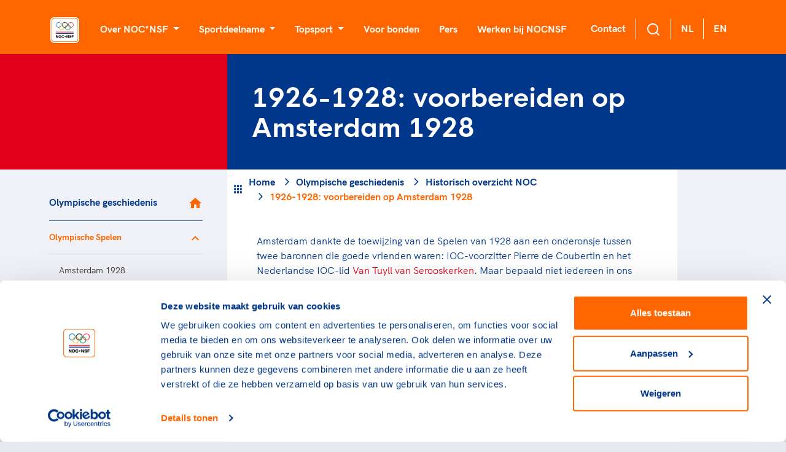

--- FILE ---
content_type: text/html; charset=utf-8
request_url: https://nocnsf.nl/olympische-geschiedenis/historisch-overzicht-noc/1926-1928-voorbereiden-op-amsterdam-1928
body_size: 25005
content:
<!DOCTYPE html>
<html>
<head prefix="og: http://ogp.me/ns# fb: http://ogp.me/ns/fb# website: http://ogp.me/ns/website#">
    <meta charset="UTF-8" />
    <title>1926-1928: voorbereiden op Amsterdam 1928 - NOCNSF</title>
    <meta name="viewport" content="width=device-width, initial-scale=1">


    <script type="text/javascript">
        var apiEndpoint = '/umbraco/api';
        var rootId = 1062;
        var noResultString = 'Helaas, we kunnen {searchterm} niet vinden';
        var searchTermString = 'Uw zoekterm';
        var months = 'Januari,Februari,Maart,April,Mei,Juni,Juli,Augustus,September,Oktober,November,December'.replace(' ', '').split(',');
    </script>

        <meta name="description" content="Het NOC ziet met grote voldoening terug op de organisatie van de&#xA0;Spelen&#xA0;van 1928 en vindt het succes van meerzijdige aard. Niet alleen sportief-technisch en als belangrijke propaganda voor de sportbeoefening, maar ook &#x27;voor het meerder aanzien van Nederland in de wereld.&#x27;" />

    
<meta property="og:url" content="https://nocnsf.nl:/olympische-geschiedenis/historisch-overzicht-noc/1926-1928-voorbereiden-op-amsterdam-1928"/>
<meta property="og:type" content="website"/>


        <link rel="alternate" type="application/rss+xml" title="RSS feed titel" href="/rss" />

    

    <link rel="shortcut icon" type="image/x-icon" href="https://cdn.nocnsf.nl/media/3998/favicon.ico?v=1da00d2124eb090" />
    <link rel="icon" sizes="192x192" href="https://cdn.nocnsf.nl/media/3999/nocnsf.jpg?width=192&amp;amp;height=192&amp;amp;v=1da00d20cb6f520" />
    <link rel="icon" sizes="160x160" href="https://cdn.nocnsf.nl/media/3999/nocnsf.jpg?width=160&amp;amp;height=160&amp;amp;v=1da00d20cb6f520" />
    <link rel="icon" sizes="96x96" href="https://cdn.nocnsf.nl/media/3999/nocnsf.jpg?width=96&amp;amp;height=96&amp;amp;v=1da00d20cb6f520" />
    <link rel="icon" sizes="32x32" href="https://cdn.nocnsf.nl/media/3999/nocnsf.jpg?width=32&amp;amp;height=32&amp;amp;v=1da00d20cb6f520" />
    <link rel="icon" sizes="16x16" href="https://cdn.nocnsf.nl/media/3999/nocnsf.jpg?width=16&amp;amp;height=16&amp;amp;v=1da00d20cb6f520" />
    <meta name="msapplication-TileImage" content="https://cdn.nocnsf.nl/media/3999/nocnsf.jpg?v=1da00d20cb6f520" />
    <meta name="msapplication-TileColor" content="#da532c">
    <meta name="theme-color" content="#ffffff">
    <link rel="apple-touch-icon-precomposed" sizes="180x180" href="https://cdn.nocnsf.nl/media/3999/nocnsf.jpg?width=180&amp;amp;height=180&amp;amp;v=1da00d20cb6f520" />
    <link rel="apple-touch-icon-precomposed" sizes="152x152" href="https://cdn.nocnsf.nl/media/3999/nocnsf.jpg?width=152&amp;amp;height=152&amp;amp;v=1da00d20cb6f520" />
    <link rel="apple-touch-icon-precomposed" sizes="144x144" href="https://cdn.nocnsf.nl/media/3999/nocnsf.jpg?width=144&amp;amp;height=144&amp;amp;v=1da00d20cb6f520" />
    <link rel="apple-touch-icon-precomposed" sizes="120x120" href="https://cdn.nocnsf.nl/media/3999/nocnsf.jpg?width=120&amp;amp;height=120&amp;amp;v=1da00d20cb6f520" />
    <link rel="apple-touch-icon-precomposed" sizes="114x114" href="https://cdn.nocnsf.nl/media/3999/nocnsf.jpg?width=114&amp;amp;height=114&amp;amp;v=1da00d20cb6f520" />
    <link rel="apple-touch-icon-precomposed" sizes="76x76" href="https://cdn.nocnsf.nl/media/3999/nocnsf.jpg?width=76&amp;amp;height=76&amp;amp;v=1da00d20cb6f520" />
    <link rel="apple-touch-icon-precomposed" sizes="72x72" href="https://cdn.nocnsf.nl/media/3999/nocnsf.jpg?width=72&amp;amp;height=72&amp;amp;v=1da00d20cb6f520" />
    <link rel="apple-touch-icon-precomposed" href="https://cdn.nocnsf.nl/media/3999/nocnsf.jpg?width=57&amp;amp;height=57&amp;amp;v=1da00d20cb6f520" />


    <link rel="stylesheet" href="https://cdn.nocnsf.nl/dist/css/icomoon.css?v=639010557360000000"></link>
    <link rel="stylesheet" href="https://cdn.nocnsf.nl/dist/css/bundle.min.css?v=639010558120000000"></link>
    <link rel="stylesheet" href="https://cdn.nocnsf.nl/dist/css/lib.bundle.min.css?v=639010558120000000"></link>


    

    <script async src="//rum-static.pingdom.net/pa-64c8c98939b8d30012000309.js"></script>

    <script type="text/javascript">
        (function (i, s, o, g, r, a, m) {
            i['GoogleAnalyticsObject'] = r;
            i[r] = i[r] ||
                function () {
                    (i[r].q = i[r].q || []).push(arguments);
                }, i[r].l = 1 * new Date();
            a = s.createElement(o),
                m = s.getElementsByTagName(o)[0];
            a.async = 1;
            a.src = g;
            m.parentNode.insertBefore(a, m);
        })(window, document, 'script', '//www.google-analytics.com/analytics.js', 'ga');

        ga('create', 'UA-8384581-1', 'auto');
        ga('send', 'pageview', { 'anonymizeIp': true });
    </script>

    <!-- Global site tag (gtag.js) - Google Analytics -->
<script async src="https://www.googletagmanager.com/gtag/js?id=G-DQL32FLF6H"></script>
    <script>
        window.dataLayer = window.dataLayer || [];
        function gtag() { dataLayer.push(arguments); }
        gtag('js', new Date());

        gtag('config', 'G-DQL32FLF6H', { 'anonymize_ip': true }); // Mandatory addition Autoriteit Persoonsgegevens: Turn on IPmasking.
    </script>


    <script>
        (function(w, d, s, l, i) {
            w[l] = w[l] || [];
            w[l].push({
                'gtm.start':
                    new Date().getTime(),
                event: 'gtm.js'
            });
            var f = d.getElementsByTagName(s)[0],
                j = d.createElement(s),
                dl = l != 'dataLayer' ? '&l=' + l : '';
            j.async = true;
            j.src =
                '//www.googletagmanager.com/gtm.js?id=' + i + dl;
            f.parentNode.insertBefore(j, f);
        })(window, document, 'script', 'dataLayer', 'GTM-NKLK5ZM');
    </script>

    
    
<link href="/adminbar/style.css?v=vSlZv75TDGY75m6a7uzX3_NMA1CbPV2s01gJmCm4it8" rel="stylesheet" media="all" />
<script src="/adminbar/script.bundle.js?v=acEqNYG7Ee1FPLdBMK3dIRRmTPzjIgs_Z2KWDUK1sog" data-adminbar="2628" async></script>
</head>
<body>
    <svg aria-hidden="true" style="position: absolute; width: 0; height: 0; overflow: hidden;" version="1.1" xmlns="http://www.w3.org/2000/svg" xmlns:xlink="http://www.w3.org/1999/xlink">
<defs>
<symbol id="icon-youtube" viewBox="0 0 32 32">
<path d="M31.681 9.6c0 0-0.313-2.206-1.275-3.175-1.219-1.275-2.581-1.281-3.206-1.356-4.475-0.325-11.194-0.325-11.194-0.325h-0.012c0 0-6.719 0-11.194 0.325-0.625 0.075-1.987 0.081-3.206 1.356-0.963 0.969-1.269 3.175-1.269 3.175s-0.319 2.588-0.319 5.181v2.425c0 2.587 0.319 5.181 0.319 5.181s0.313 2.206 1.269 3.175c1.219 1.275 2.819 1.231 3.531 1.369 2.563 0.244 10.881 0.319 10.881 0.319s6.725-0.012 11.2-0.331c0.625-0.075 1.988-0.081 3.206-1.356 0.962-0.969 1.275-3.175 1.275-3.175s0.319-2.587 0.319-5.181v-2.425c-0.006-2.588-0.325-5.181-0.325-5.181zM12.694 20.15v-8.994l8.644 4.513-8.644 4.481z"></path>
</symbol>
<symbol id="icon-linkedin" viewBox="0 0 32 32">
<path d="M29 0h-26c-1.65 0-3 1.35-3 3v26c0 1.65 1.35 3 3 3h26c1.65 0 3-1.35 3-3v-26c0-1.65-1.35-3-3-3zM12 26h-4v-14h4v14zM10 10c-1.106 0-2-0.894-2-2s0.894-2 2-2c1.106 0 2 0.894 2 2s-0.894 2-2 2zM26 26h-4v-8c0-1.106-0.894-2-2-2s-2 0.894-2 2v8h-4v-14h4v2.481c0.825-1.131 2.087-2.481 3.5-2.481 2.488 0 4.5 2.238 4.5 5v9z"></path>
</symbol>
<symbol id="icon-x" viewBox="0 0 34 32">
<path d="M20.044 13.55l11.913-13.55h-2.823l-10.344 11.765-8.262-11.765h-9.529l12.493 17.791-12.493 14.209h2.823l10.923-12.424 8.725 12.424h9.529l-12.956-18.45zM16.178 17.948l-11.337-15.868h4.336l19.959 27.936h-4.336l-8.622-12.067z"></path>
</symbol>
<symbol id="icon-medaille-goud" viewBox="0 0 32 32">
<path fill="#fed206" style="fill: var(--color1, #fed206)" d="M32 16c0 8.837-7.163 16-16 16s-16-7.163-16-16c0-8.837 7.163-16 16-16s16 7.163 16 16z"></path>
<path fill="#f3b91a" style="fill: var(--color2, #f3b91a)" d="M16 0v32c8.836 0 16-7.164 16-16s-7.164-16-16-16z"></path>
</symbol>
<symbol id="icon-medaille-zilver" viewBox="0 0 32 32">
<path fill="#dddcda" style="fill: var(--color3, #dddcda)" d="M32 16c0 8.837-7.163 16-16 16s-16-7.163-16-16c0-8.837 7.163-16 16-16s16 7.163 16 16z"></path>
<path fill="#cfcecb" style="fill: var(--color4, #cfcecb)" d="M16 0v32c8.836 0 16-7.164 16-16s-7.164-16-16-16z"></path>
</symbol>
<symbol id="icon-medaille-brons" viewBox="0 0 32 32">
<path fill="#c98266" style="fill: var(--color5, #c98266)" d="M32 16c0 8.837-7.163 16-16 16s-16-7.163-16-16c0-8.837 7.163-16 16-16s16 7.163 16 16z"></path>
<path fill="#ae7058" style="fill: var(--color6, #ae7058)" d="M16 0v32c8.836 0 16-7.164 16-16s-7.164-16-16-16z"></path>
</symbol>
<symbol id="icon-whatsapp" viewBox="0 0 32 32">
<path d="M25.339 6.542c-2.494-2.5-5.815-3.875-9.345-3.875-7.286 0-13.214 5.929-13.214 13.214 0 2.327 0.607 4.601 1.762 6.607l-1.875 6.845 7.006-1.839c1.929 1.054 4.101 1.607 6.315 1.607h0.006c7.28 0 13.339-5.929 13.339-13.214 0-3.53-1.5-6.845-3.994-9.345zM15.994 26.875c-1.976 0-3.911-0.53-5.595-1.53l-0.399-0.238-4.155 1.089 1.107-4.054-0.262-0.417c-1.101-1.75-1.679-3.768-1.679-5.845 0-6.054 4.929-10.982 10.988-10.982 2.935 0 5.69 1.143 7.762 3.22s3.345 4.833 3.339 7.768c0 6.060-5.054 10.988-11.107 10.988zM22.018 18.649c-0.327-0.167-1.952-0.964-2.256-1.071-0.304-0.113-0.524-0.167-0.744 0.167s-0.851 1.071-1.048 1.298c-0.19 0.22-0.387 0.25-0.714 0.083-1.94-0.97-3.214-1.732-4.494-3.929-0.339-0.583 0.339-0.542 0.97-1.804 0.107-0.22 0.054-0.411-0.030-0.577s-0.744-1.792-1.018-2.452c-0.268-0.643-0.542-0.554-0.744-0.565-0.19-0.012-0.411-0.012-0.631-0.012s-0.577 0.083-0.881 0.411c-0.304 0.333-1.155 1.131-1.155 2.756s1.185 3.196 1.345 3.417c0.167 0.22 2.327 3.554 5.643 4.988 2.095 0.905 2.917 0.982 3.964 0.827 0.637-0.095 1.952-0.798 2.226-1.571s0.274-1.435 0.19-1.571c-0.077-0.149-0.298-0.232-0.625-0.393z"></path>
</symbol>
<symbol id="icon-facebook" viewBox="0 0 32 32">
<path d="M5.63 2.667h20.741c1.636 0 2.963 1.327 2.963 2.963v20.741c0 1.636-1.327 2.963-2.963 2.963h-20.741c-1.636 0-2.963-1.327-2.963-2.963v-20.741c0-1.636 1.327-2.963 2.963-2.963v0zM24.889 5.63h-3.704c-2.864 0-5.185 2.321-5.185 5.185v3.704h-2.963v4.444h2.963v10.37h4.444v-10.37h4.444v-4.444h-4.444v-2.963c0-0.818 0.663-1.481 1.481-1.481h2.963v-4.444z"></path>
</symbol>
<symbol id="icon-instagram" viewBox="0 0 32 32">
<path d="M10.4 2.667h11.2c4.267 0 7.733 3.467 7.733 7.733v11.2c0 4.271-3.462 7.733-7.733 7.733h-11.2c-4.267 0-7.733-3.467-7.733-7.733v-11.2c0-4.271 3.462-7.733 7.733-7.733v0zM10.133 5.333c-2.651 0-4.8 2.149-4.8 4.8v11.733c0 2.653 2.147 4.8 4.8 4.8h11.733c2.651 0 4.8-2.149 4.8-4.8v-11.733c0-2.653-2.147-4.8-4.8-4.8h-11.733zM23 7.333c0.92 0 1.667 0.746 1.667 1.667s-0.746 1.667-1.667 1.667c-0.92 0-1.667-0.746-1.667-1.667s0.746-1.667 1.667-1.667v0zM16 9.333c3.682 0 6.667 2.985 6.667 6.667s-2.985 6.667-6.667 6.667c-3.682 0-6.667-2.985-6.667-6.667s2.985-6.667 6.667-6.667v0zM16 12c-2.209 0-4 1.791-4 4s1.791 4 4 4c2.209 0 4-1.791 4-4s-1.791-4-4-4z"></path>
</symbol>
<symbol id="icon-twitter" viewBox="0 0 32 32">
<path d="M29.333 7.883c-0.982 0.446-2.040 0.739-3.136 0.88 1.122-0.676 1.989-1.746 2.396-3.034-1.058 0.637-2.231 1.083-3.467 1.338-1.007-1.096-2.422-1.734-4.028-1.734-2.996 0-5.443 2.447-5.443 5.468 0 0.433 0.051 0.854 0.14 1.249-4.538-0.229-8.579-2.409-11.268-5.711-0.472 0.803-0.739 1.746-0.739 2.741 0 1.899 0.956 3.582 2.435 4.538-0.905 0-1.746-0.255-2.486-0.637 0 0 0 0 0 0.038 0 2.651 1.887 4.869 4.385 5.366-0.459 0.127-0.943 0.191-1.44 0.191-0.344 0-0.688-0.038-1.020-0.102 0.688 2.154 2.69 3.76 5.099 3.799-1.861 1.479-4.219 2.345-6.794 2.345-0.433 0-0.867-0.026-1.3-0.076 2.422 1.555 5.303 2.46 8.387 2.46 10.045 0 15.564-8.337 15.564-15.564 0-0.242 0-0.472-0.013-0.714 1.071-0.765 1.989-1.734 2.728-2.843z"></path>
</symbol>
<symbol id="icon-pause" viewBox="0 0 24 24">
<path d="M14.016 5.016h3.984v13.969h-3.984v-13.969zM6 18.984v-13.969h3.984v13.969h-3.984z"></path>
</symbol>
<symbol id="icon-play_arrow" viewBox="0 0 24 24">
<path d="M8.016 5.016l10.969 6.984-10.969 6.984v-13.969z"></path>
</symbol>
<symbol id="icon-add_to_queue" viewBox="0 0 24 24">
<path d="M15.984 9.984v2.016h-3v3h-1.969v-3h-3v-2.016h3v-3h1.969v3h3zM21 17.016v-12h-18v12h18zM21 3q0.844 0 1.43 0.586t0.586 1.43l-0.047 12q0 0.797-0.586 1.383t-1.383 0.586h-5.016v2.016h-7.969v-2.016h-5.016q-0.844 0-1.43-0.563t-0.586-1.406v-12q0-0.844 0.586-1.43t1.43-0.586h18z"></path>
</symbol>
<symbol id="icon-chat_bubble_outline" viewBox="0 0 24 24">
<path d="M20.016 15.984v-12h-16.031v14.016l2.016-2.016h14.016zM20.016 2.016q0.797 0 1.383 0.586t0.586 1.383v12q0 0.797-0.586 1.406t-1.383 0.609h-14.016l-3.984 3.984v-18q0-0.797 0.586-1.383t1.383-0.586h16.031z"></path>
</symbol>
<symbol id="icon-clearclose" viewBox="0 0 24 24">
<path d="M18.984 6.422l-5.578 5.578 5.578 5.578-1.406 1.406-5.578-5.578-5.578 5.578-1.406-1.406 5.578-5.578-5.578-5.578 1.406-1.406 5.578 5.578 5.578-5.578z"></path>
</symbol>
<symbol id="icon-camera-alt" viewBox="0 0 24 24">
<path d="M12 17.016q2.063 0 3.539-1.477t1.477-3.539-1.477-3.539-3.539-1.477-3.539 1.477-1.477 3.539 1.477 3.539 3.539 1.477zM9 2.016h6l1.828 1.969h3.188q0.797 0 1.383 0.609t0.586 1.406v12q0 0.797-0.586 1.406t-1.383 0.609h-16.031q-0.797 0-1.383-0.609t-0.586-1.406v-12q0-0.797 0.586-1.406t1.383-0.609h3.188zM8.813 12q0-1.313 0.938-2.25t2.25-0.938 2.25 0.938 0.938 2.25-0.938 2.25-2.25 0.938-2.25-0.938-0.938-2.25z"></path>
</symbol>
<symbol id="icon-chevron-left" viewBox="0 0 24 24">
<path d="M15.422 7.406l-4.594 4.594 4.594 4.594-1.406 1.406-6-6 6-6z"></path>
</symbol>
<symbol id="icon-chevron-right" viewBox="0 0 24 24">
<path d="M9.984 6l6 6-6 6-1.406-1.406 4.594-4.594-4.594-4.594z"></path>
</symbol>
<symbol id="icon-panorama_fish_eyeradio_button_unchecked" viewBox="0 0 24 24">
<path d="M12 20.016q3.281 0 5.648-2.367t2.367-5.648-2.367-5.648-5.648-2.367-5.648 2.367-2.367 5.648 2.367 5.648 5.648 2.367zM12 2.016q4.125 0 7.055 2.93t2.93 7.055-2.93 7.055-7.055 2.93-7.055-2.93-2.93-7.055 2.93-7.055 7.055-2.93z"></path>
</symbol>
<symbol id="icon-apps" viewBox="0 0 24 24">
<path d="M15.984 20.016v-4.031h4.031v4.031h-4.031zM15.984 14.016v-4.031h4.031v4.031h-4.031zM9.984 8.016v-4.031h4.031v4.031h-4.031zM15.984 3.984h4.031v4.031h-4.031v-4.031zM9.984 14.016v-4.031h4.031v4.031h-4.031zM3.984 14.016v-4.031h4.031v4.031h-4.031zM3.984 20.016v-4.031h4.031v4.031h-4.031zM9.984 20.016v-4.031h4.031v4.031h-4.031zM3.984 8.016v-4.031h4.031v4.031h-4.031z"></path>
</symbol>
<symbol id="icon-chevron-up" viewBox="0 0 24 24">
<path d="M12 8.016l6 6-1.406 1.406-4.594-4.594-4.594 4.594-1.406-1.406z"></path>
</symbol>
<symbol id="icon-chevron-down" viewBox="0 0 24 24">
<path d="M16.594 8.578l1.406 1.406-6 6-6-6 1.406-1.406 4.594 4.594z"></path>
</symbol>
<symbol id="icon-radio_button_checked" viewBox="0 0 24 24">
<path d="M12 20.016q3.281 0 5.648-2.367t2.367-5.648-2.367-5.648-5.648-2.367-5.648 2.367-2.367 5.648 2.367 5.648 5.648 2.367zM12 2.016q4.125 0 7.055 2.93t2.93 7.055-2.93 7.055-7.055 2.93-7.055-2.93-2.93-7.055 2.93-7.055 7.055-2.93zM12 6.984q2.063 0 3.539 1.477t1.477 3.539-1.477 3.539-3.539 1.477-3.539-1.477-1.477-3.539 1.477-3.539 3.539-1.477z"></path>
</symbol>
<symbol id="icon-home" viewBox="0 0 24 24">
<path d="M9.984 20.016h-4.969v-8.016h-3l9.984-9 9.984 9h-3v8.016h-4.969v-6h-4.031v6z"></path>
</symbol>
<symbol id="icon-arrow-down" viewBox="0 0 24 24">
<path d="M18.293 11.293l-5.293 5.293v-11.586c0-0.552-0.448-1-1-1s-1 0.448-1 1v11.586l-5.293-5.293c-0.391-0.391-1.024-0.391-1.414 0s-0.391 1.024 0 1.414l7 7c0.096 0.096 0.206 0.168 0.324 0.217s0.247 0.076 0.383 0.076c0.13 0 0.261-0.025 0.383-0.076 0.118-0.049 0.228-0.121 0.324-0.217l7-7c0.391-0.391 0.391-1.024 0-1.414s-1.024-0.391-1.414 0z"></path>
</symbol>
<symbol id="icon-arrow-left" viewBox="0 0 24 24">
<path d="M12.707 18.293l-5.293-5.293h11.586c0.552 0 1-0.448 1-1s-0.448-1-1-1h-11.586l5.293-5.293c0.391-0.391 0.391-1.024 0-1.414s-1.024-0.391-1.414 0l-7 7c-0.096 0.096-0.168 0.206-0.217 0.324-0.051 0.122-0.076 0.253-0.076 0.383 0 0.256 0.098 0.512 0.293 0.707l7 7c0.391 0.391 1.024 0.391 1.414 0s0.391-1.024 0-1.414z"></path>
</symbol>
<symbol id="icon-arrow-right" viewBox="0 0 24 24">
<path d="M11.293 5.707l5.293 5.293h-11.586c-0.552 0-1 0.448-1 1s0.448 1 1 1h11.586l-5.293 5.293c-0.391 0.391-0.391 1.024 0 1.414s1.024 0.391 1.414 0l7-7c0.092-0.092 0.166-0.202 0.217-0.324 0.101-0.245 0.101-0.521 0-0.766-0.049-0.118-0.121-0.228-0.217-0.324l-7-7c-0.391-0.391-1.024-0.391-1.414 0s-0.391 1.024 0 1.414z"></path>
</symbol>
<symbol id="icon-arrow-up-right" viewBox="0 0 24 24">
<path d="M7 8h7.586l-8.293 8.293c-0.391 0.391-0.391 1.024 0 1.414s1.024 0.391 1.414 0l8.293-8.293v7.586c0 0.552 0.448 1 1 1s1-0.448 1-1v-10c0-0.136-0.027-0.265-0.076-0.383s-0.121-0.228-0.216-0.323c-0.001-0.001-0.001-0.001-0.002-0.002-0.092-0.092-0.202-0.166-0.323-0.216-0.118-0.049-0.247-0.076-0.383-0.076h-10c-0.552 0-1 0.448-1 1s0.448 1 1 1z"></path>
</symbol>
<symbol id="icon-camera" viewBox="0 0 24 24">
<path d="M24 19v-11c0-0.828-0.337-1.58-0.879-2.121s-1.293-0.879-2.121-0.879h-3.465l-1.703-2.555c-0.182-0.27-0.486-0.445-0.832-0.445h-6c-0.326 0.002-0.64 0.158-0.832 0.445l-1.703 2.555h-3.465c-0.828 0-1.58 0.337-2.121 0.879s-0.879 1.293-0.879 2.121v11c0 0.828 0.337 1.58 0.879 2.121s1.293 0.879 2.121 0.879h18c0.828 0 1.58-0.337 2.121-0.879s0.879-1.293 0.879-2.121zM22 19c0 0.276-0.111 0.525-0.293 0.707s-0.431 0.293-0.707 0.293h-18c-0.276 0-0.525-0.111-0.707-0.293s-0.293-0.431-0.293-0.707v-11c0-0.276 0.111-0.525 0.293-0.707s0.431-0.293 0.707-0.293h4c0.346 0 0.65-0.175 0.832-0.445l1.703-2.555h4.93l1.703 2.555c0.192 0.287 0.506 0.443 0.832 0.445h4c0.276 0 0.525 0.111 0.707 0.293s0.293 0.431 0.293 0.707zM17 13c0-1.38-0.561-2.632-1.464-3.536s-2.156-1.464-3.536-1.464-2.632 0.561-3.536 1.464-1.464 2.156-1.464 3.536 0.561 2.632 1.464 3.536 2.156 1.464 3.536 1.464 2.632-0.561 3.536-1.464 1.464-2.156 1.464-3.536zM15 13c0 0.829-0.335 1.577-0.879 2.121s-1.292 0.879-2.121 0.879-1.577-0.335-2.121-0.879-0.879-1.292-0.879-2.121 0.335-1.577 0.879-2.121 1.292-0.879 2.121-0.879 1.577 0.335 2.121 0.879 0.879 1.292 0.879 2.121z"></path>
</symbol>
<symbol id="icon-check" viewBox="0 0 24 24">
<path d="M19.293 5.293l-10.293 10.293-4.293-4.293c-0.391-0.391-1.024-0.391-1.414 0s-0.391 1.024 0 1.414l5 5c0.391 0.391 1.024 0.391 1.414 0l11-11c0.391-0.391 0.391-1.024 0-1.414s-1.024-0.391-1.414 0z"></path>
</symbol>
<symbol id="icon-chevron-right1" viewBox="0 0 24 24">
<path d="M9.707 18.707l6-6c0.391-0.391 0.391-1.024 0-1.414l-6-6c-0.391-0.391-1.024-0.391-1.414 0s-0.391 1.024 0 1.414l5.293 5.293-5.293 5.293c-0.391 0.391-0.391 1.024 0 1.414s1.024 0.391 1.414 0z"></path>
</symbol>
<symbol id="icon-download" viewBox="0 0 24 24">
<path d="M20 15v4c0 0.276-0.111 0.525-0.293 0.707s-0.431 0.293-0.707 0.293h-14c-0.276 0-0.525-0.111-0.707-0.293s-0.293-0.431-0.293-0.707v-4c0-0.552-0.448-1-1-1s-1 0.448-1 1v4c0 0.828 0.337 1.58 0.879 2.121s1.293 0.879 2.121 0.879h14c0.828 0 1.58-0.337 2.121-0.879s0.879-1.293 0.879-2.121v-4c0-0.552-0.448-1-1-1s-1 0.448-1 1zM13 12.586v-9.586c0-0.552-0.448-1-1-1s-1 0.448-1 1v9.586l-3.293-3.293c-0.391-0.391-1.024-0.391-1.414 0s-0.391 1.024 0 1.414l5 5c0.092 0.092 0.202 0.166 0.324 0.217s0.253 0.076 0.383 0.076c0.256 0 0.512-0.098 0.707-0.293l5-5c0.391-0.391 0.391-1.024 0-1.414s-1.024-0.391-1.414 0z"></path>
</symbol>
<symbol id="icon-facebook1" viewBox="0 0 24 24">
<path d="M17 3v2h-2c-0.552 0-1.053 0.225-1.414 0.586s-0.586 0.862-0.586 1.414v3c0 0.552 0.448 1 1 1h2.719l-0.5 2h-2.219c-0.552 0-1 0.448-1 1v7h-2v-7c0-0.552-0.448-1-1-1h-2v-2h2c0.552 0 1-0.448 1-1v-3c0-1.105 0.447-2.103 1.172-2.828s1.723-1.172 2.828-1.172zM18 1h-3c-1.657 0-3.158 0.673-4.243 1.757s-1.757 2.586-1.757 4.243v2h-2c-0.552 0-1 0.448-1 1v4c0 0.552 0.448 1 1 1h2v7c0 0.552 0.448 1 1 1h4c0.552 0 1-0.448 1-1v-7h2c0.466 0 0.858-0.319 0.97-0.757l1-4c0.134-0.536-0.192-1.079-0.728-1.213-0.083-0.021-0.167-0.031-0.242-0.030h-3v-2h3c0.552 0 1-0.448 1-1v-4c0-0.552-0.448-1-1-1z"></path>
</symbol>
<symbol id="icon-instagram1" viewBox="0 0 24 24">
<path d="M7 1c-1.657 0-3.158 0.673-4.243 1.757s-1.757 2.586-1.757 4.243v10c0 1.657 0.673 3.158 1.757 4.243s2.586 1.757 4.243 1.757h10c1.657 0 3.158-0.673 4.243-1.757s1.757-2.586 1.757-4.243v-10c0-1.657-0.673-3.158-1.757-4.243s-2.586-1.757-4.243-1.757zM7 3h10c1.105 0 2.103 0.447 2.828 1.172s1.172 1.723 1.172 2.828v10c0 1.105-0.447 2.103-1.172 2.828s-1.723 1.172-2.828 1.172h-10c-1.105 0-2.103-0.447-2.828-1.172s-1.172-1.723-1.172-2.828v-10c0-1.105 0.447-2.103 1.172-2.828s1.723-1.172 2.828-1.172zM16.989 11.223c-0.15-0.972-0.571-1.857-1.194-2.567-0.754-0.861-1.804-1.465-3.009-1.644-0.464-0.074-0.97-0.077-1.477-0.002-1.366 0.202-2.521 0.941-3.282 1.967s-1.133 2.347-0.93 3.712 0.941 2.521 1.967 3.282 2.347 1.133 3.712 0.93 2.521-0.941 3.282-1.967 1.133-2.347 0.93-3.712zM15.011 11.517c0.122 0.82-0.1 1.609-0.558 2.227s-1.15 1.059-1.969 1.18-1.609-0.1-2.227-0.558-1.059-1.15-1.18-1.969 0.1-1.609 0.558-2.227 1.15-1.059 1.969-1.18c0.313-0.046 0.615-0.042 0.87-0.002 0.74 0.11 1.366 0.47 1.818 0.986 0.375 0.428 0.63 0.963 0.72 1.543zM18.5 6.5c0-0.552-0.448-1-1-1s-1 0.448-1 1 0.448 1 1 1 1-0.448 1-1z"></path>
</symbol>
<symbol id="icon-log-in" viewBox="0 0 24 24">
<path d="M15 4h4c0.276 0 0.525 0.111 0.707 0.293s0.293 0.431 0.293 0.707v14c0 0.276-0.111 0.525-0.293 0.707s-0.431 0.293-0.707 0.293h-4c-0.552 0-1 0.448-1 1s0.448 1 1 1h4c0.828 0 1.58-0.337 2.121-0.879s0.879-1.293 0.879-2.121v-14c0-0.828-0.337-1.58-0.879-2.121s-1.293-0.879-2.121-0.879h-4c-0.552 0-1 0.448-1 1s0.448 1 1 1zM12.586 11h-9.586c-0.552 0-1 0.448-1 1s0.448 1 1 1h9.586l-3.293 3.293c-0.391 0.391-0.391 1.024 0 1.414s1.024 0.391 1.414 0l5-5c0.096-0.096 0.168-0.206 0.217-0.324s0.076-0.247 0.076-0.383c0-0.13-0.025-0.261-0.076-0.383-0.049-0.118-0.121-0.228-0.217-0.324l-5-5c-0.391-0.391-1.024-0.391-1.414 0s-0.391 1.024 0 1.414z"></path>
</symbol>
<symbol id="icon-mail" viewBox="0 0 24 24">
<path d="M3 7.921l8.427 5.899c0.34 0.235 0.795 0.246 1.147 0l8.426-5.899v10.079c0 0.272-0.11 0.521-0.295 0.705s-0.433 0.295-0.705 0.295h-16c-0.272 0-0.521-0.11-0.705-0.295s-0.295-0.433-0.295-0.705zM1 6.012v11.988c0 0.828 0.34 1.579 0.88 2.12s1.292 0.88 2.12 0.88h16c0.828 0 1.579-0.34 2.12-0.88s0.88-1.292 0.88-2.12v-11.988c0-0.010 0-0.020 0-0.030-0.005-0.821-0.343-1.565-0.88-2.102-0.541-0.54-1.292-0.88-2.12-0.88h-16c-0.828 0-1.579 0.34-2.12 0.88-0.537 0.537-0.875 1.281-0.88 2.103 0 0.005 0 0.011 0 0.017zM20.894 5.554l-8.894 6.225-8.894-6.225c0.048-0.096 0.112-0.183 0.188-0.259 0.185-0.185 0.434-0.295 0.706-0.295h16c0.272 0 0.521 0.11 0.705 0.295 0.076 0.076 0.14 0.164 0.188 0.259z"></path>
</symbol>
<symbol id="icon-menu" viewBox="0 0 24 24">
<path d="M3 13h18c0.552 0 1-0.448 1-1s-0.448-1-1-1h-18c-0.552 0-1 0.448-1 1s0.448 1 1 1zM3 7h18c0.552 0 1-0.448 1-1s-0.448-1-1-1h-18c-0.552 0-1 0.448-1 1s0.448 1 1 1zM3 19h18c0.552 0 1-0.448 1-1s-0.448-1-1-1h-18c-0.552 0-1 0.448-1 1s0.448 1 1 1z"></path>
</symbol>
<symbol id="icon-minus" viewBox="0 0 24 24">
<path d="M5 13h14c0.552 0 1-0.448 1-1s-0.448-1-1-1h-14c-0.552 0-1 0.448-1 1s0.448 1 1 1z"></path>
</symbol>
<symbol id="icon-plus" viewBox="0 0 24 24">
<path d="M5 13h6v6c0 0.552 0.448 1 1 1s1-0.448 1-1v-6h6c0.552 0 1-0.448 1-1s-0.448-1-1-1h-6v-6c0-0.552-0.448-1-1-1s-1 0.448-1 1v6h-6c-0.552 0-1 0.448-1 1s0.448 1 1 1z"></path>
</symbol>
<symbol id="icon-search" viewBox="0 0 24 24">
<path d="M16.041 15.856c-0.034 0.026-0.067 0.055-0.099 0.087s-0.060 0.064-0.087 0.099c-1.258 1.213-2.969 1.958-4.855 1.958-1.933 0-3.682-0.782-4.95-2.050s-2.050-3.017-2.050-4.95 0.782-3.682 2.050-4.95 3.017-2.050 4.95-2.050 3.682 0.782 4.95 2.050 2.050 3.017 2.050 4.95c0 1.886-0.745 3.597-1.959 4.856zM21.707 20.293l-3.675-3.675c1.231-1.54 1.968-3.493 1.968-5.618 0-2.485-1.008-4.736-2.636-6.364s-3.879-2.636-6.364-2.636-4.736 1.008-6.364 2.636-2.636 3.879-2.636 6.364 1.008 4.736 2.636 6.364 3.879 2.636 6.364 2.636c2.125 0 4.078-0.737 5.618-1.968l3.675 3.675c0.391 0.391 1.024 0.391 1.414 0s0.391-1.024 0-1.414z"></path>
</symbol>
<symbol id="icon-slash" viewBox="0 0 24 24">
<path d="M23 12c0-3.037-1.232-5.789-3.222-7.778s-4.741-3.222-7.778-3.222-5.789 1.232-7.778 3.222-3.222 4.741-3.222 7.778 1.232 5.789 3.222 7.778 4.741 3.222 7.778 3.222 5.789-1.232 7.778-3.222 3.222-4.741 3.222-7.778zM19.032 17.618l-12.65-12.65c1.54-1.232 3.493-1.968 5.618-1.968 2.486 0 4.734 1.006 6.364 2.636s2.636 3.878 2.636 6.364c0 2.125-0.736 4.078-1.968 5.618zM4.968 6.382l12.65 12.65c-1.54 1.232-3.493 1.968-5.618 1.968-2.486 0-4.734-1.006-6.364-2.636s-2.636-3.878-2.636-6.364c0-2.125 0.736-4.078 1.968-5.618z"></path>
</symbol>
<symbol id="icon-twitter1" viewBox="0 0 24 24">
<path d="M20.833 5.262c-0.186 0.242-0.391 0.475-0.616 0.696-0.233 0.232-0.347 0.567-0.278 0.908 0.037 0.182 0.060 0.404 0.061 0.634 0 5.256-2.429 8.971-5.81 10.898-2.647 1.509-5.938 1.955-9.222 1.12 1.245-0.361 2.46-0.921 3.593-1.69 0.147-0.099 0.273-0.243 0.352-0.421 0.224-0.505-0.003-1.096-0.508-1.32-2.774-1.233-4.13-2.931-4.769-4.593-0.417-1.084-0.546-2.198-0.52-3.227 0.021-0.811 0.138-1.56 0.278-2.182 0.395 0.342 0.804 0.705 1.236 1.037 2.051 1.577 4.624 2.48 7.396 2.408 0.541-0.015 0.974-0.457 0.974-1v-1.011c-0.002-0.179 0.009-0.357 0.034-0.534 0.113-0.806 0.504-1.569 1.162-2.141 0.725-0.631 1.636-0.908 2.526-0.846s1.753 0.463 2.384 1.188c0.252 0.286 0.649 0.416 1.033 0.304 0.231-0.067 0.463-0.143 0.695-0.228zM22.424 2.183c-0.74 0.522-1.523 0.926-2.287 1.205-0.931-0.836-2.091-1.302-3.276-1.385-1.398-0.097-2.836 0.339-3.977 1.332-1.036 0.901-1.652 2.107-1.83 3.372-0.037 0.265-0.055 0.533-0.054 0.8-1.922-0.142-3.694-0.85-5.151-1.971-0.775-0.596-1.461-1.309-2.034-2.115-0.32-0.45-0.944-0.557-1.394-0.237-0.154 0.109-0.267 0.253-0.335 0.409 0 0-0.132 0.299-0.285 0.76-0.112 0.337-0.241 0.775-0.357 1.29-0.163 0.722-0.302 1.602-0.326 2.571-0.031 1.227 0.12 2.612 0.652 3.996 0.683 1.775 1.966 3.478 4.147 4.823-1.569 0.726-3.245 1.039-4.873 0.967-0.552-0.024-1.019 0.403-1.043 0.955-0.017 0.389 0.19 0.736 0.513 0.918 4.905 2.725 10.426 2.678 14.666 0.261 4.041-2.301 6.82-6.7 6.82-12.634-0.001-0.167-0.008-0.33-0.023-0.489 1.006-1.115 1.676-2.429 1.996-3.781 0.127-0.537-0.206-1.076-0.743-1.203-0.29-0.069-0.58-0.003-0.807 0.156z"></path>
</symbol>
</defs>
</svg>


        <noscript>
            <iframe src="//www.googletagmanager.com/ns.html?id=GTM-NKLK5ZM" height="0" width="0" style="display: none; visibility: hidden"></iframe>
        </noscript>

    
<nav class="navigation navbar mobile-navigation bg-primary">
    <div class="d-flex container">
        <a class="navbar-brand img-fluid" href="/homepage">
            <img src="https://cdn.nocnsf.nl/media/1046/full-color.svg?v=504911232000000000" />
        </a>

        <ul class="list-unstyled navigation-list d-flex d-xl-none align-items-center ml-auto">
                <li class="navigation-item search">
                    <a class="nav-link" href="/systeem-paginas/zoeken"><svg class="icon icon-search"><use xlink:href="#icon-search"></use></svg></a>
                </li>
        </ul>

        <button class="mobile-trigger navbar-toggler" type="button" aria-controls="mobileNav" aria-expanded="false" aria-label="Open menu">
            <svg class="icon icon-menu"><use xlink:href="#icon-menu"></use></svg>
        </button>
    </div>

    <div class="mobile-navigation-items collapse" id="mobileNav">
        <div class="container">
            <ul class="navigation-list list-unstyled w-100">
                        <li class="nav-item w-100">
                            <button class="nav-link group h5" aria-controls="mobile-submenu-overnoc*nsf" aria-expanded="false">
                                Over NOC*NSF
                                <svg class="icon icon-chevron-down ml-auto"><use xlink:href="#icon-chevron-down"></use></svg>
                            </button>

                            <div class="nav-submenu collapse" id="mobile-submenu-overnoc*nsf">
                                        <a href="/over-nocnsf/organisatie" class="text-secondary h5">Organisatie</a>
                                        <ul class="list-unstyled">
                                                <li>
                                                    <a class="dropdown-item" href="/sportbonden/vereniging-en-organisatie/sportagenda-2032">Sportagenda 2032</a>
                                                </li>
                                                <li>
                                                    <a class="dropdown-item" href="/over-nocnsf/leden">Leden</a>
                                                </li>
                                                <li>
                                                    <a class="dropdown-item" href="/over-nocnsf/algemene-vergadering">Algemene Vergadering</a>
                                                </li>
                                                <li>
                                                    <a class="dropdown-item" href="/over-nocnsf/raad-van-toezicht-en-bestuur">Raad van Toezicht en Bestuur</a>
                                                </li>
                                                <li>
                                                    <a class="dropdown-item" href="/over-nocnsf/organisatie-nocnsf/beschermen-merken-nocstarnsf">Merkbescherming NOC*NSF</a>
                                                </li>
                                        </ul>
                                        <a href="/partners" class="text-secondary h5">Partnerships</a>
                                        <ul class="list-unstyled">
                                                <li>
                                                    <a class="dropdown-item" href="/partners">Onze partners</a>
                                                </li>
                                                <li>
                                                    <a class="dropdown-item" href="/over-nocnsf/maatschappelijke-positionering-van-sport/geven-aan-sport">Geven aan Sport</a>
                                                </li>
                                        </ul>
                                        <a href="/over-nocnsf/maatschappelijke-positionering-van-sport/maatschappelijke-positionering-van-sport" class="text-secondary h5">Maatschappelijke positionering van sport</a>
                                        <ul class="list-unstyled">
                                                <li>
                                                    <a class="dropdown-item" href="/over-nocnsf/maatschappelijke-positionering-van-sport/sportonderzoek">Sportonderzoek</a>
                                                </li>
                                                <li>
                                                    <a class="dropdown-item" href="/sportakkoord">Sportakkoord II</a>
                                                </li>
                                        </ul>
                                        <a href="/over-nocnsf/olympisme/over-olympisme" class="text-secondary h5">Olympisme</a>
                                        <ul class="list-unstyled">
                                                <li>
                                                    <a class="dropdown-item" href="/game-changer">Game Changer</a>
                                                </li>
                                                <li>
                                                    <a class="dropdown-item" href="/kids">TeamNL kids</a>
                                                </li>
                                                <li>
                                                    <a class="dropdown-item" href="/olympische-geschiedenis">Olympische geschiedenis</a>
                                                </li>
                                        </ul>
                                        <a href="/nieuws" class="text-secondary h5">Actueel</a>
                                        <ul class="list-unstyled">
                                                <li>
                                                    <a class="dropdown-item" href="/nieuws">Nieuwspagina</a>
                                                </li>
                                                <li>
                                                    <a class="dropdown-item" href="/over-nocnsf/organisatie/columns-van-marc-van-den-tweel">Columns</a>
                                                </li>
                                        </ul>
                                        <a href="/over-nocnsf/sportgala" class="text-secondary h5">Sportgala</a>
                                        <ul class="list-unstyled">
                                        </ul>


                                    <div class="card shadow-lg">
                                        <div class="card-body">
                                            <h5 class="card-title">Sport gaat niet vanzelf</h5>
                                            <p class="card-text">Sport verenigt. Op sportclubs, pleintjes, tijdens een rondje fietsen, door samen te skaten of naar de sportschool te gaan. Door samen te juichen voor Sifan Hassan, Rico Verhoeven, Diede de Groot en het Nederlands Elftal. Of met trots te genieten van de karatewedstrijd van je dochter, de halve marathon van je moeder of de hockeywedstrijd van je buurjongen.</p>
                                                <a href="/sportgaatnietvanzelf" class="btn btn-primary btn-sm" aria-label="Lees meer over Lees meer">
                                                    Lees verder
                                                </a>
                                        </div>
                                    </div>
                            </div>
                        </li>
                        <li class="nav-item w-100">
                            <button class="nav-link group h5" aria-controls="mobile-submenu-sportdeelname" aria-expanded="false">
                                Sportdeelname
                                <svg class="icon icon-chevron-down ml-auto"><use xlink:href="#icon-chevron-down"></use></svg>
                            </button>

                            <div class="nav-submenu collapse" id="mobile-submenu-sportdeelname">
                                        <a href="/sportdeelname/wat-kunnen-we-betekenen-voor" class="text-secondary h5">Wat kunnen we betekenen voor</a>
                                        <ul class="list-unstyled">
                                                <li>
                                                    <a class="dropdown-item" href="/sportdeelname/wat-kunnen-we-betekenen-voor/bonden-en-professionals-in-de-sport">Bonden en professionals in de sport</a>
                                                </li>
                                                <li>
                                                    <a class="dropdown-item" href="/sportdeelname/wat-kunnen-we-betekenen-voor/beleidsmedewerkers">Beleidsmedewerkers</a>
                                                </li>
                                                <li>
                                                    <a class="dropdown-item" href="/sportdeelname/wat-kunnen-we-betekenen-voor/clubbestuurders">Clubbestuurders</a>
                                                </li>
                                                <li>
                                                    <a class="dropdown-item" href="/sportdeelname/wat-kunnen-we-betekenen-voor/cooerdinatoren-en-opleiders">Co&#xF6;rdinatoren en opleiders</a>
                                                </li>
                                                <li>
                                                    <a class="dropdown-item" href="/sportdeelname/wat-kunnen-we-betekenen-voor/trainer-coaches">Trainer-coaches</a>
                                                </li>
                                                <li>
                                                    <a class="dropdown-item" href="/sportdeelname/wat-kunnen-we-betekenen-voor/scheidsrechters">Scheidsrechters</a>
                                                </li>
                                        </ul>
                                        <a href="/over-nocnsf/sport-en-maatschappij/maatschappelijke-themas" class="text-secondary h5">Maatschappelijke thema&#x27;s </a>
                                        <ul class="list-unstyled">
                                                <li>
                                                    <a class="dropdown-item" href="/veilige-en-integere-sport">Veilige en integere sport</a>
                                                </li>
                                                <li>
                                                    <a class="dropdown-item" href="/diversiteit-en-inclusie">Diversiteit en inclusie</a>
                                                </li>
                                                <li>
                                                    <a class="dropdown-item" href="/over-nocnsf/sport-en-maatschappij/gezonde-sportomgeving">Gezonde sportomgeving</a>
                                                </li>
                                                <li>
                                                    <a class="dropdown-item" href="/duurzaamheid">Duurzaamheid</a>
                                                </li>
                                                <li>
                                                    <a class="dropdown-item" href="/bekwaam-sportkader">Bekwaam sportkader</a>
                                                </li>
                                        </ul>
                                        <a href="/sportdeelname/onze-diensten" class="text-secondary h5">Onze diensten</a>
                                        <ul class="list-unstyled">
                                                <li>
                                                    <a class="dropdown-item" href="/sportdeelname/onze-diensten/opleidingen-en-trainingen">Opleidingen en trainingen</a>
                                                </li>
                                                <li>
                                                    <a class="dropdown-item" href="/sportmatch">Sportmatch</a>
                                                </li>
                                                <li>
                                                    <a class="dropdown-item" href="/sportdeelname/onze-diensten/clubacties">Clubacties</a>
                                                </li>
                                                <li>
                                                    <a class="dropdown-item" href="/handboek-wet-en-regelgeving">Handboek Wet- en Regelgeving</a>
                                                </li>
                                        </ul>
                                        <a href="/sportdeelname/onze-activiteiten" class="text-secondary h5">Onze activiteiten</a>
                                        <ul class="list-unstyled">
                                                <li>
                                                    <a class="dropdown-item" href="/high5-stappenplan">High5 Stappenplan</a>
                                                </li>
                                                <li>
                                                    <a class="dropdown-item" href="/over-nocnsf/organisatie-nocnsf/ruimte-voor-sport">Ruimte voor sport</a>
                                                </li>
                                                <li>
                                                    <a class="dropdown-item" href="/clubondersteuning">Clubondersteuning</a>
                                                </li>
                                                <li>
                                                    <a class="dropdown-item" href="https://nocnsf.nl/beroepskrachten">Beroepskrachten</a>
                                                </li>
                                        </ul>


                                    <div class="card shadow-lg">
                                        <div class="card-body">
                                            <h5 class="card-title">Samen voor een veilige sportomgeving</h5>
                                            <p class="card-text">Voor welk gedrag staat de club? Wat mag wel langs de lijn, in de kleedkamer, kantine en online? En wat mag vooral niet? Een gedragscode geeft hier richting aan en is dus een belangrijk onderdeel van het clubbeleid rondom gewenst en ongewenst gedrag. </p>
                                                <a href="/nederland-sport-veilig/vastgestelde-gedragscode" class="btn btn-primary btn-sm" aria-label="Lees meer over Lees meer">
                                                    Lees verder
                                                </a>
                                        </div>
                                    </div>
                            </div>
                        </li>
                        <li class="nav-item w-100">
                            <button class="nav-link group h5" aria-controls="mobile-submenu-topsport" aria-expanded="false">
                                Topsport
                                <svg class="icon icon-chevron-down ml-auto"><use xlink:href="#icon-chevron-down"></use></svg>
                            </button>

                            <div class="nav-submenu collapse" id="mobile-submenu-topsport">
                                        <a href="/topsport/voor-topsporters" class="text-secondary h5">Voor topsporters</a>
                                        <ul class="list-unstyled">
                                                <li>
                                                    <a class="dropdown-item" href="/topsport/voor-topsporters/voor-talentvolle-sporters">Voor talentvolle sporters</a>
                                                </li>
                                                <li>
                                                    <a class="dropdown-item" href="/atletencommissie">Atletencommissie</a>
                                                </li>
                                                <li>
                                                    <a class="dropdown-item" href="/talentdag">Paralympische Talentdag</a>
                                                </li>
                                        </ul>
                                        <a class="text-secondary h5"></a>
                                        <ul class="list-unstyled">
                                                <li>
                                                    <a class="dropdown-item" href="/topsport/topsportinfrastructuur-en-teamnl-experts">TeamNL Experts</a>
                                                </li>
                                        </ul>
                                        <a href="/topsport/uitzendingen-teamnl" class="text-secondary h5">Uitzendingen TeamNL</a>
                                        <ul class="list-unstyled">
                                                <li>
                                                    <a class="dropdown-item" href="/topsport/uitzendingen-teamnl/olympische-spelen/olympische-spelen-milaan-cortina-2026">Olympische Spelen Milaan Cortina 2026</a>
                                                </li>
                                                <li>
                                                    <a class="dropdown-item" href="/topsport/uitzendingen-teamnl/paralympische-spelen/paralympische-spelen-milaan-cortina-2026">Paralympische Spelen Milaan Cortina 2026</a>
                                                </li>
                                        </ul>
                                        <a href="/topsport/topsportbeleid" class="text-secondary h5">Topsportbeleid</a>
                                        <ul class="list-unstyled">
                                                <li>
                                                    <a class="dropdown-item" href="/topsport/topsportbeleid-teamnl/nederland-in-de-top-10/topsportfinanciering">Topsportfinanciering</a>
                                                </li>
                                                <li>
                                                    <a class="dropdown-item" href="/topsport/topsportbeleid-teamnl/nederland-in-de-top-10/maatschappelijke-waarde-topsport">Maatschappelijke waarde topsport</a>
                                                </li>
                                                <li>
                                                    <a class="dropdown-item" href="/topsport/topsportbeleid-teamnl/nederland-in-de-top-10/top-teamsportcompetities">Top teamsportcompetities</a>
                                                </li>
                                                <li>
                                                    <a class="dropdown-item" href="/topsport/teamnl-academie">TeamNL Academie</a>
                                                </li>
                                        </ul>


                                    <div class="card shadow-lg">
                                        <div class="card-body">
                                            <h5 class="card-title">De Atletencommissie</h5>
                                            <p class="card-text">De Atletencommissie van NOC*NSF maakt zich hard voor de stem van de Nederlandse topsporter. Wij vinden het belangrijk dat topsporters een volwaardige gesprekspartner zijn bij het bepalen van topsportbeleid en dat zij een stem hebben bij het cre&#xEB;ren van een veilige topsportomgeving met de beste voorzieningen. </p>
                                                <a href="/atletencommissie" class="btn btn-primary btn-sm" aria-label="Lees meer over Lees meer">
                                                    Lees verder
                                                </a>
                                        </div>
                                    </div>
                            </div>
                        </li>
                        <li class="nav-item">
                            <a class="nav-link group h5" href="/sportbonden">Voor bonden</a>
                        </li>
                        <li class="nav-item">
                            <a class="nav-link group h5" href="/pers-en-media">Pers</a>
                        </li>
                        <li class="nav-item">
                            <a class="nav-link group h5" href="/werken-bij-nocnsf">Werken bij NOCNSF</a>
                        </li>
            </ul>
        </div>
    </div>
</nav>

<nav class="navigation navbar desktop-navigation navbar-expand-xl bg-primary">
    <div class="d-flex container">
        <a class="navbar-brand img-fluid" href="/homepage">
            <img src="https://cdn.nocnsf.nl/media/1046/full-color.svg?v=504911232000000000" />
        </a>

        <div class="collapse navbar-collapse" id="mainNav">
            <ul class="navigation-list list-unstyled d-xl-flex w-100">
                        <li class="navigation-item dropdown position-static">
                            <a class="nav-link dropdown-toggle"
                               href="/over-nocnsf"
                               id="megaMenu-submenu-overnoc*nsf"
                               role="button"
                               data-toggle="dropdown"
                               aria-haspopup="true"
                               aria-expanded="false">
                                Over NOC*NSF
                            </a>

                            <div class="dropdown-menu w-100 mt-0 border-0 shadow" aria-labelledby="megaMenu-submenu-overnoc*nsf">
                                <div class="container justify-content-center">
                                    <div class="column-container">
                                        <div class="d-flex flex-wrap">
                                                <div class="col">
                                                        <a href="/over-nocnsf/organisatie" class="text-secondary h5">Organisatie</a>
                                                        <ul class="list-unstyled">
                                                                <li>
                                                                    <a class="dropdown-item" href="/sportbonden/vereniging-en-organisatie/sportagenda-2032">Sportagenda 2032</a>
                                                                </li>
                                                                <li>
                                                                    <a class="dropdown-item" href="/over-nocnsf/leden">Leden</a>
                                                                </li>
                                                                <li>
                                                                    <a class="dropdown-item" href="/over-nocnsf/algemene-vergadering">Algemene Vergadering</a>
                                                                </li>
                                                                <li>
                                                                    <a class="dropdown-item" href="/over-nocnsf/raad-van-toezicht-en-bestuur">Raad van Toezicht en Bestuur</a>
                                                                </li>
                                                                <li>
                                                                    <a class="dropdown-item" href="/over-nocnsf/organisatie-nocnsf/beschermen-merken-nocstarnsf">Merkbescherming NOC*NSF</a>
                                                                </li>
                                                        </ul>
                                                        <a href="/partners" class="text-secondary h5">Partnerships</a>
                                                        <ul class="list-unstyled">
                                                                <li>
                                                                    <a class="dropdown-item" href="/partners">Onze partners</a>
                                                                </li>
                                                                <li>
                                                                    <a class="dropdown-item" href="/over-nocnsf/maatschappelijke-positionering-van-sport/geven-aan-sport">Geven aan Sport</a>
                                                                </li>
                                                        </ul>
                                                        <a href="/over-nocnsf/maatschappelijke-positionering-van-sport/maatschappelijke-positionering-van-sport" class="text-secondary h5">Maatschappelijke positionering van sport</a>
                                                        <ul class="list-unstyled">
                                                                <li>
                                                                    <a class="dropdown-item" href="/over-nocnsf/maatschappelijke-positionering-van-sport/sportonderzoek">Sportonderzoek</a>
                                                                </li>
                                                                <li>
                                                                    <a class="dropdown-item" href="/sportakkoord">Sportakkoord II</a>
                                                                </li>
                                                        </ul>
                                                </div>
                                                <div class="col">
                                                        <a href="/over-nocnsf/olympisme/over-olympisme" class="text-secondary h5">Olympisme</a>
                                                        <ul class="list-unstyled">
                                                                <li>
                                                                    <a class="dropdown-item" href="/game-changer">Game Changer</a>
                                                                </li>
                                                                <li>
                                                                    <a class="dropdown-item" href="/kids">TeamNL kids</a>
                                                                </li>
                                                                <li>
                                                                    <a class="dropdown-item" href="/olympische-geschiedenis">Olympische geschiedenis</a>
                                                                </li>
                                                        </ul>
                                                        <a href="/nieuws" class="text-secondary h5">Actueel</a>
                                                        <ul class="list-unstyled">
                                                                <li>
                                                                    <a class="dropdown-item" href="/nieuws">Nieuwspagina</a>
                                                                </li>
                                                                <li>
                                                                    <a class="dropdown-item" href="/over-nocnsf/organisatie/columns-van-marc-van-den-tweel">Columns</a>
                                                                </li>
                                                        </ul>
                                                        <a href="/over-nocnsf/sportgala" class="text-secondary h5">Sportgala</a>
                                                        <ul class="list-unstyled">
                                                        </ul>
                                                </div>
                                        </div>

                                            <div class="card shadow-lg">
                                                <div class="card-body">
                                                    <h5 class="card-title">Sport gaat niet vanzelf</h5>
                                                    <p class="card-text">Sport verenigt. Op sportclubs, pleintjes, tijdens een rondje fietsen, door samen te skaten of naar de sportschool te gaan. Door samen te juichen voor Sifan Hassan, Rico Verhoeven, Diede de Groot en het Nederlands Elftal. Of met trots te genieten van de karatewedstrijd van je dochter, de halve marathon van je moeder of de hockeywedstrijd van je buurjongen.</p>
                                                        <a href="/sportgaatnietvanzelf" class="btn btn-primary btn-sm">
                                                            Lees verder
                                                        </a>
                                                </div>
                                            </div>
                                    </div>
                                </div>
                            </div>
                        </li>
                        <li class="navigation-item dropdown position-static">
                            <a class="nav-link dropdown-toggle"
                               href="/sportdeelname"
                               id="megaMenu-submenu-sportdeelname"
                               role="button"
                               data-toggle="dropdown"
                               aria-haspopup="true"
                               aria-expanded="false">
                                Sportdeelname
                            </a>

                            <div class="dropdown-menu w-100 mt-0 border-0 shadow" aria-labelledby="megaMenu-submenu-sportdeelname">
                                <div class="container justify-content-center">
                                    <div class="column-container">
                                        <div class="d-flex flex-wrap">
                                                <div class="col">
                                                        <a href="/sportdeelname/wat-kunnen-we-betekenen-voor" class="text-secondary h5">Wat kunnen we betekenen voor</a>
                                                        <ul class="list-unstyled">
                                                                <li>
                                                                    <a class="dropdown-item" href="/sportdeelname/wat-kunnen-we-betekenen-voor/bonden-en-professionals-in-de-sport">Bonden en professionals in de sport</a>
                                                                </li>
                                                                <li>
                                                                    <a class="dropdown-item" href="/sportdeelname/wat-kunnen-we-betekenen-voor/beleidsmedewerkers">Beleidsmedewerkers</a>
                                                                </li>
                                                                <li>
                                                                    <a class="dropdown-item" href="/sportdeelname/wat-kunnen-we-betekenen-voor/clubbestuurders">Clubbestuurders</a>
                                                                </li>
                                                                <li>
                                                                    <a class="dropdown-item" href="/sportdeelname/wat-kunnen-we-betekenen-voor/cooerdinatoren-en-opleiders">Co&#xF6;rdinatoren en opleiders</a>
                                                                </li>
                                                                <li>
                                                                    <a class="dropdown-item" href="/sportdeelname/wat-kunnen-we-betekenen-voor/trainer-coaches">Trainer-coaches</a>
                                                                </li>
                                                                <li>
                                                                    <a class="dropdown-item" href="/sportdeelname/wat-kunnen-we-betekenen-voor/scheidsrechters">Scheidsrechters</a>
                                                                </li>
                                                        </ul>
                                                        <a href="/over-nocnsf/sport-en-maatschappij/maatschappelijke-themas" class="text-secondary h5">Maatschappelijke thema&#x27;s </a>
                                                        <ul class="list-unstyled">
                                                                <li>
                                                                    <a class="dropdown-item" href="/veilige-en-integere-sport">Veilige en integere sport</a>
                                                                </li>
                                                                <li>
                                                                    <a class="dropdown-item" href="/diversiteit-en-inclusie">Diversiteit en inclusie</a>
                                                                </li>
                                                                <li>
                                                                    <a class="dropdown-item" href="/over-nocnsf/sport-en-maatschappij/gezonde-sportomgeving">Gezonde sportomgeving</a>
                                                                </li>
                                                                <li>
                                                                    <a class="dropdown-item" href="/duurzaamheid">Duurzaamheid</a>
                                                                </li>
                                                                <li>
                                                                    <a class="dropdown-item" href="/bekwaam-sportkader">Bekwaam sportkader</a>
                                                                </li>
                                                        </ul>
                                                </div>
                                                <div class="col">
                                                        <a href="/sportdeelname/onze-diensten" class="text-secondary h5">Onze diensten</a>
                                                        <ul class="list-unstyled">
                                                                <li>
                                                                    <a class="dropdown-item" href="/sportdeelname/onze-diensten/opleidingen-en-trainingen">Opleidingen en trainingen</a>
                                                                </li>
                                                                <li>
                                                                    <a class="dropdown-item" href="/sportmatch">Sportmatch</a>
                                                                </li>
                                                                <li>
                                                                    <a class="dropdown-item" href="/sportdeelname/onze-diensten/clubacties">Clubacties</a>
                                                                </li>
                                                                <li>
                                                                    <a class="dropdown-item" href="/handboek-wet-en-regelgeving">Handboek Wet- en Regelgeving</a>
                                                                </li>
                                                        </ul>
                                                        <a href="/sportdeelname/onze-activiteiten" class="text-secondary h5">Onze activiteiten</a>
                                                        <ul class="list-unstyled">
                                                                <li>
                                                                    <a class="dropdown-item" href="/high5-stappenplan">High5 Stappenplan</a>
                                                                </li>
                                                                <li>
                                                                    <a class="dropdown-item" href="/over-nocnsf/organisatie-nocnsf/ruimte-voor-sport">Ruimte voor sport</a>
                                                                </li>
                                                                <li>
                                                                    <a class="dropdown-item" href="/clubondersteuning">Clubondersteuning</a>
                                                                </li>
                                                                <li>
                                                                    <a class="dropdown-item" href="https://nocnsf.nl/beroepskrachten">Beroepskrachten</a>
                                                                </li>
                                                        </ul>
                                                </div>
                                        </div>

                                            <div class="card shadow-lg">
                                                <div class="card-body">
                                                    <h5 class="card-title">Samen voor een veilige sportomgeving</h5>
                                                    <p class="card-text">Voor welk gedrag staat de club? Wat mag wel langs de lijn, in de kleedkamer, kantine en online? En wat mag vooral niet? Een gedragscode geeft hier richting aan en is dus een belangrijk onderdeel van het clubbeleid rondom gewenst en ongewenst gedrag. </p>
                                                        <a href="/nederland-sport-veilig/vastgestelde-gedragscode" class="btn btn-primary btn-sm">
                                                            Lees verder
                                                        </a>
                                                </div>
                                            </div>
                                    </div>
                                </div>
                            </div>
                        </li>
                        <li class="navigation-item dropdown position-static">
                            <a class="nav-link dropdown-toggle"
                               href="/topsport"
                               id="megaMenu-submenu-topsport"
                               role="button"
                               data-toggle="dropdown"
                               aria-haspopup="true"
                               aria-expanded="false">
                                Topsport
                            </a>

                            <div class="dropdown-menu w-100 mt-0 border-0 shadow" aria-labelledby="megaMenu-submenu-topsport">
                                <div class="container justify-content-center">
                                    <div class="column-container">
                                        <div class="d-flex flex-wrap">
                                                <div class="col">
                                                        <a href="/topsport/voor-topsporters" class="text-secondary h5">Voor topsporters</a>
                                                        <ul class="list-unstyled">
                                                                <li>
                                                                    <a class="dropdown-item" href="/topsport/voor-topsporters/voor-talentvolle-sporters">Voor talentvolle sporters</a>
                                                                </li>
                                                                <li>
                                                                    <a class="dropdown-item" href="/atletencommissie">Atletencommissie</a>
                                                                </li>
                                                                <li>
                                                                    <a class="dropdown-item" href="/talentdag">Paralympische Talentdag</a>
                                                                </li>
                                                        </ul>
                                                        <a class="text-secondary h5"></a>
                                                        <ul class="list-unstyled">
                                                                <li>
                                                                    <a class="dropdown-item" href="/topsport/topsportinfrastructuur-en-teamnl-experts">TeamNL Experts</a>
                                                                </li>
                                                        </ul>
                                                </div>
                                                <div class="col">
                                                        <a href="/topsport/uitzendingen-teamnl" class="text-secondary h5">Uitzendingen TeamNL</a>
                                                        <ul class="list-unstyled">
                                                                <li>
                                                                    <a class="dropdown-item" href="/topsport/uitzendingen-teamnl/olympische-spelen/olympische-spelen-milaan-cortina-2026">Olympische Spelen Milaan Cortina 2026</a>
                                                                </li>
                                                                <li>
                                                                    <a class="dropdown-item" href="/topsport/uitzendingen-teamnl/paralympische-spelen/paralympische-spelen-milaan-cortina-2026">Paralympische Spelen Milaan Cortina 2026</a>
                                                                </li>
                                                        </ul>
                                                        <a href="/topsport/topsportbeleid" class="text-secondary h5">Topsportbeleid</a>
                                                        <ul class="list-unstyled">
                                                                <li>
                                                                    <a class="dropdown-item" href="/topsport/topsportbeleid-teamnl/nederland-in-de-top-10/topsportfinanciering">Topsportfinanciering</a>
                                                                </li>
                                                                <li>
                                                                    <a class="dropdown-item" href="/topsport/topsportbeleid-teamnl/nederland-in-de-top-10/maatschappelijke-waarde-topsport">Maatschappelijke waarde topsport</a>
                                                                </li>
                                                                <li>
                                                                    <a class="dropdown-item" href="/topsport/topsportbeleid-teamnl/nederland-in-de-top-10/top-teamsportcompetities">Top teamsportcompetities</a>
                                                                </li>
                                                                <li>
                                                                    <a class="dropdown-item" href="/topsport/teamnl-academie">TeamNL Academie</a>
                                                                </li>
                                                        </ul>
                                                </div>
                                        </div>

                                            <div class="card shadow-lg">
                                                <div class="card-body">
                                                    <h5 class="card-title">De Atletencommissie</h5>
                                                    <p class="card-text">De Atletencommissie van NOC*NSF maakt zich hard voor de stem van de Nederlandse topsporter. Wij vinden het belangrijk dat topsporters een volwaardige gesprekspartner zijn bij het bepalen van topsportbeleid en dat zij een stem hebben bij het cre&#xEB;ren van een veilige topsportomgeving met de beste voorzieningen. </p>
                                                        <a href="/atletencommissie" class="btn btn-primary btn-sm">
                                                            Lees verder
                                                        </a>
                                                </div>
                                            </div>
                                    </div>
                                </div>
                            </div>
                        </li>
                        <li class="navigation-item">
                            <a class="nav-link" href="/sportbonden">Voor bonden</a>
                        </li>
                        <li class="navigation-item">
                            <a class="nav-link" href="/pers-en-media">Pers</a>
                        </li>
                        <li class="navigation-item">
                            <a class="nav-link" href="/werken-bij-nocnsf">Werken bij NOCNSF</a>
                        </li>
            </ul>
            <ul class="navigation-list list-unstyled d-none d-xl-flex">
                    <li class="navigation-item contact">
                        <a class="nav-link" href="/contact">Contact</a>
                    </li>

                    <li class="navigation-item search">
                        <a class="nav-link" href="/systeem-paginas/zoeken"><svg class="icon icon-search"><use xlink:href="#icon-search"></use></svg></a>
                    </li>

                <li class="navigation-item culture">
                    <a class="nav-link" href="/">NL</a>
                </li>

                <li class="navigation-item culture">
                    <a class="nav-link" href="/en">EN</a>
                </li>
            </ul>
        </div>
    </div>
</nav>

<script>
    document.addEventListener("DOMContentLoaded", function () {
      document.querySelectorAll(".nav-link.group").forEach(function (btn) {
        btn.addEventListener("click", function () {
          var submenu = document.getElementById(btn.getAttribute("aria-controls"));
          var isOpen = submenu.classList.contains("show");

          // Sluit alle andere submenu's
          document.querySelectorAll(".nav-submenu.show").forEach(function (sm) {
            sm.classList.remove("show");
            sm.previousElementSibling?.classList.remove("open"); // verwijder open op andere buttons
          });

          // Toggle huidige submenu
          submenu.classList.toggle("show", !isOpen);
          btn.classList.toggle("open", !isOpen); // toggle open op huidige button
        });
      });
    });

    document.addEventListener("DOMContentLoaded", function () {
      const trigger = document.querySelector(".mobile-trigger");
      const mobileNav = document.getElementById("mobileNav");

      trigger.addEventListener("click", function () {
        const isOpen = mobileNav.classList.contains("show");
        mobileNav.classList.toggle("show", !isOpen);
        trigger.setAttribute("aria-expanded", String(!isOpen));
      });
    });
</script>



    <script src="https://cdn.nocnsf.nl/dist/js/lib.bundle.min.js?v=639010558160000000"></script>
    <script src="https://cdn.nocnsf.nl/dist/js/bundle.min.js?v=639010558120000000"></script>

    <main role="main">
        
<section class="longread-container">
    <div class="split-container">
        <div class="container custom-container">
            <div class="row">
                <div class="col-lg-3 bg-tertiary filler-col"></div>
                <div class="sidebar-navigation w-100 bg-white">



<section class="sidebar-navigation">
    <ul class="list-unstyled px-7">

            <li class="sidebar-navigation-main-item" data-toggle="collapse" data-target=".multi-collapse" aria-expanded="false" aria-controls="Open the subnavigation">
<a href="/olympische-geschiedenis" title="Olympische geschiedenis">Olympische geschiedenis</a>                <svg class="icon icon-chevron-down"><use xlink:href="#icon-chevron-down"></use></svg>
            </li>
            <li class="sidebar-navigation-item collapse multi-collapse">
                <div class="multi-collapse-wrapper">
<a href="/olympische-geschiedenis" title="Olympische geschiedenis">Olympische geschiedenis</a>                    <svg class="icon icon-home"><use xlink:href="#icon-home"></use></svg>
                </div>
            </li>
            <li class="sidebar-navigation-item collapse multi-collapse">
                    <div class="mb-0 button-holder w-100">
                        <a href="/olympische-geschiedenis/olympische-zomerspelen" title="Olympische Spelen">Olympische Spelen</a>
                        <button class="btn btn-link p-0 float-right sidenav-button collapsed" data-toggle="collapse" data-target="#collapse-mobile-0" aria-expanded="false" aria-controls="collapse-0">
                            <span><svg class="icon icon-chevron-down"><use xlink:href="#icon-chevron-down"></use></svg></span>
                        </button>
                    </div>
                    <div class="collapse" id="collapse-mobile-0" aria-labelledby="heading-0" data-parent="#accordion">
                        <ul class="list-unstyled" id="subItems">
                                <li class="sidebar-navigation-subitem">
                                    <a href="/olympische-geschiedenis/olympische-spelen/olympische-spelenamsterdam-1928" title="Amsterdam 1928">Amsterdam 1928</a>
                                </li>
                        </ul>
                    </div>
            </li>
            <li class="sidebar-navigation-item collapse multi-collapse">
                    <div class="mb-0 button-holder w-100">
                        
                        <button class="btn btn-link p-0 float-right sidenav-button collapsed" data-toggle="collapse" data-target="#collapse-mobile-1" aria-expanded="false" aria-controls="collapse-1">
                            <span><svg class="icon icon-chevron-down"><use xlink:href="#icon-chevron-down"></use></svg></span>
                        </button>
                    </div>
                    <div class="collapse" id="collapse-mobile-1" aria-labelledby="heading-1" data-parent="#accordion">
                        <ul class="list-unstyled" id="subItems">
                                <li class="sidebar-navigation-subitem">
                                    <a href="/over-nocnsf/sporterfgoed/pieter-scharroo" title="Pieter Scharroo">Pieter Scharroo</a>
                                </li>
                                <li class="sidebar-navigation-subitem">
                                    <a href="/over-nocnsf/sporterfgoed/alphert-schimmelpenninck-van-der-oye" title="Alphert Schimmelpennick van der Oye">Alphert Schimmelpennick van der Oye</a>
                                </li>
                                <li class="sidebar-navigation-subitem">
                                    <a href="/over-nocnsf/sporterfgoed/george-van-rossem" title="George van Rossem">George van Rossem</a>
                                </li>
                        </ul>
                    </div>
            </li>
    </ul>
</section>                </div>
                <div class="col-xs-12 col-lg-8 bg-secondary header-col pt-8 pb-6 pt-lg-11 pb-lg-10">
                    <div class="container">
                        <div class="row">
                            <div class="col-sm-12">
                                
<h1 class="h2 text-white">1926-1928: voorbereiden op Amsterdam 1928</h1>
                            </div>
                        </div>
                    </div>
                </div>
            </div>
        </div>
    </div>
    <div class="container">
        <div class="row">
            <div class="sidebar-navigation d-none d-lg-block col-lg-3">



<section class="sidebar-navigation pt-8">

    <ul id="accordion" class="list-unstyled">
            <li class="sidebar-navigation-main-item">
<a href="/olympische-geschiedenis" title="Olympische geschiedenis">Olympische geschiedenis</a>                <span><svg class="icon icon-home"><use xlink:href="#icon-home"></use></svg></span>
            </li>


                <li class="sidebar-navigation-item sidebar-0">

                    <div class="sidebar-navigation-item-parent active-sidebaritem" id="heading-0">
                        <div class="mb-0 button-holder w-100">
                            <a href="/olympische-geschiedenis/olympische-zomerspelen" title="Olympische Spelen">Olympische Spelen</a>
                            <button class="btn btn-link p-0 float-right sidenav-button " data-toggle="collapse" data-target="#collapse-0" aria-expanded="true" aria-controls="collapse-0">
                                <span><svg class="icon icon-chevron-down"><use xlink:href="#icon-chevron-down"></use></svg></span>
                            </button>
                        </div>

                    </div>
                    <div class="border-holder"></div>
                    <div id="collapse-0" class="collapse show" aria-labelledby="heading-0" data-parent="#accordion">
                        <ul class="list-unstyled " id="subItems">
                                <li class="sidebar-navigation-subitem">
                                    <a href="/olympische-geschiedenis/olympische-spelen/olympische-spelenamsterdam-1928" title="Amsterdam 1928">Amsterdam 1928</a>
                                </li>
                        </ul>
                    </div>

                </li>
                <li class="sidebar-navigation-item sidebar-1">

                    <div class="sidebar-navigation-item-parent " id="heading-1">
                        <div class="mb-0 button-holder w-100">
                            
                            <button class="btn btn-link p-0 float-right sidenav-button collapsed" data-toggle="collapse" data-target="#collapse-1" aria-expanded="false" aria-controls="collapse-1">
                                <span><svg class="icon icon-chevron-down"><use xlink:href="#icon-chevron-down"></use></svg></span>
                            </button>
                        </div>

                    </div>
                    <div class="border-holder"></div>
                    <div id="collapse-1" class="collapse " aria-labelledby="heading-1" data-parent="#accordion">
                        <ul class="list-unstyled " id="subItems">
                                <li class="sidebar-navigation-subitem">
                                    <a href="/over-nocnsf/sporterfgoed/pieter-scharroo" title="Pieter Scharroo">Pieter Scharroo</a>
                                </li>
                                <li class="sidebar-navigation-subitem">
                                    <a href="/over-nocnsf/sporterfgoed/alphert-schimmelpenninck-van-der-oye" title="Alphert Schimmelpennick van der Oye">Alphert Schimmelpennick van der Oye</a>
                                </li>
                                <li class="sidebar-navigation-subitem">
                                    <a href="/over-nocnsf/sporterfgoed/george-van-rossem" title="George van Rossem">George van Rossem</a>
                                </li>
                        </ul>
                    </div>

                </li>
    </ul>
</section>            </div>

            <div class="longread-content col-xs-12 col-lg-8 mb-10">
                

    <nav aria-label="breadcrumb" class="breadcrumb-nav bg-white d-flex align-items-center font-weight-bolder">
        <div class="d-none d-sm-inline-flex ml-4">
            <svg class="icon apps"><use xlink:href="#icon-apps"></use></svg>
        </div>
        <ol class="breadcrumb mb-0 py-4 px-0 px-sm-4">
            <li class="breadcrumb-item d-flex align-items-center">
                <a href="/" target="_self">Home</a>
            </li>

                <li class="breadcrumb-item d-flex align-items-center">
                    <a href="/olympische-geschiedenis" target="_self">Olympische geschiedenis</a>
                </li>
                <li class="breadcrumb-item d-flex align-items-center">
                    <a href="/olympische-geschiedenis/historisch-overzicht-noc" target="_self">Historisch overzicht NOC</a>
                </li>

            <li class="breadcrumb-item d-flex align-items-center active" aria-current="page">
                1926-1928: voorbereiden op Amsterdam 1928
            </li>
        </ol>
    </nav>


                





                <div id="longread-text" class="bg-white pt-9 pt-lg-10 pb-lg-8 px-lg-11">

                    

<div class="umb-grid longread">

    <div class="grid-section">

<section class="grid-rte">
        <p>Amsterdam dankte de toewijzing van de Spelen van 1928 aan een onderonsje tussen twee baronnen die goede vrienden waren: IOC-voorzitter Pierre de Coubertin en het Nederlandse IOC-lid <a href="/wat-doet-nocnsf/sporterfgoed/frits-van-tuyll-van-serooskerken" title="Frits van Tuyll van Serooskerken">Van Tuyll van Serooskerken</a>. Maar bepaald niet iedereen in ons land was daar verrukt over.<br /><br />Vooral van christelijke zijde waren er grote bezwaren. Men vreesde dat de Spelen 'zondagsontheiliging' en 'toeneming der onzedelijkheid' teweeg zouden brengen. Talloze predikanten wezen op het 'heidense karakter' van het olympisch festival. Een regeringsvoorstel om het Nederlandsch Olympisch Comité (NOC) in de periode 1924-1928 jaarlijks een subsidie te geven van 250.000 gulden werd in de Tweede Kamer weggestemd. Maar een oproep van het NOC aan het Nederlandse volk bracht in veertien dagen anderhalf miljoen gulden op aan gelden en garanties, voldoende om de organisatie ter hand te nemen. <br /><br />Er werd een olympisch stadion gebouwd dat 31.500 toeschouwers een plaats bood. Vlak daarvoor verrezen twee gebouwen voor het schermen en de krachtsporten en binnen loopafstand was er een zwemstadion met een capaciteit van zesduizend mensen.<br /><strong><br />1926-27<br /></strong><span>'De tijd en de aandacht van verschillende onzer officials en van die van onze sportorganisaties, die bij de Olympische Spelen rechtstreeks betrokken zijn, wordt dikwijls zoo sterk in beslag genomen door de voorbereidingen voor de Spelen, dat de gevolgen voor ons gewone werk bemerkbaar zijn. Het is dan ook wederom als een rustig en stil jaar aan te merken', aldus het NOC in het jaarverslag.</span><br /><br /><span>In de vacature ontstaan door het overlijden van mr. Feschotte wordt door de algemene vergadering voorzien door de verkiezing van jhr.mr. E.C.U. van Doorn.</span><br /><br /><span>Het Nederlandsche Golf Comité kan gezien de aard van zijn statuten niet de door het NOC vereiste koninklijke goedkeuring daarop verkrijgen. Het lidmaatschap kan dus niet worden gecontinueerd. Om het NOC toch te steunen en een zekere band te behouden, wordt het Golf Comité donateur.</span><br /><br /><span>De belangstelling voor de Vaardigheidsproeven is dit jaar sterk toegenomen. Het blijven echter voornamelijk militairen die de proeven afleggen. 'Nog steeds dienen de zware eischen, welke aan het behalen van het diploma zijn gesteld, als een handicap te worden beschouwd voor de jongelieden, welke hunner carrière aanvangen in de kringen der maatschappij, waar de lichamelijke opvoeding geen onderdeel van hunne betrekking uitmaakt. Althans uit die zeer groote klasse komen geen inschrijvingen voor en daardoor ook geen verwerving van diploma's. Een uitzondering hierop is dominee Ter Haar Romeny, die in 1927 het vaardigheidsteken in brons behaalde.'</span><br /><br /><span>Het NOC constateert 'dat bij verschillende vereenigingen een behoefte bestaat aan geschikte leiders, personen die niet alleen in de techiek van een sport onderricht kunnen geven, doch tevens als leiders der jeugd kunnen worden aangemerkt.' De officiële opening, op 26 april 1927, van de Academie voor Lichamelijke Opvoeding in Amsterdam vindt het NOC daarom 'verblijdend.'</span><br /><br /><span>De Van TuyIl-Beker voor het jaar 1925 gaat naar de Nederlandsche Wielerbond.</span><br /><br /><strong>1927-28</strong><span></span><br /><span>Het NOC ziet met grote voldoening terug op de organisatie van de </span><a href="http://www.olympischsporterfgoed.nl/cms/showpage.aspx?id=9740" target="_self">Spelen</a><span> van 1928. 'Onze lastgevers, het IOC, verklaarden dat zij in hooge mate ingenomen waren met de wijze, waarop het </span><a href="http://www.olympischsporterfgoed.nl/cms/showpage.aspx?id=13033" target="_self">Comité 1928</a><span> zijn taak had uitgevoerd. Bovendien kan men de dagbladen en sportbladen van tal van landen niet nalezen zonder tot een zelfde indruk te komen.' Het NOC vindt het succes van meerzijdige aard. Niet alleen sportief-technisch en als belangrijke propaganda voor de sportbeoefening, maar ook 'voor het meerder aanzien van Nederland in de wereld.' De secretaris van het 'Comité 1928' richt een speciaal dankwoord tot het gemeente bestuur van Amsterdam en zijn diensten, vooral de politie die 'zeer zeker enorm heeft bijgedragen om den buitenlanders een goeden indruk te geven van orde en verkeer.'</span><br /><br /><span>De Nederlandsche Federatie van Bonden voor Lichamelijke Opvoeding, die al sedert jaren een kwijnend bestaan leed, trekt zich terug uit het NOC. Ook de Nederlandsche Wielerbond verdwijnt als lid doordat verzuimd is tijdig verlenging aan te vragen van de koninklijke goedkeuring van de statuten. De inmiddels opgerichte Nederlandsche Wielren Unie is voorlopig tot het lidmaatschap toegelaten, evenals de Nederlandsche Bobsleigh Club Davos.</span><br /><br /><span>Liefst 643 kandidaten hebben zich dit jaar aangemeld voor de Vaardigheidsproeven. Van de dertig dames en meisjes (voor het merendeel studenten aan de Academie voor Lichamelijke Opvoeding in Amsterdam) behalen zes het diploma.</span><br /><br /><span>De Van TuyIl-Beker (voor het jaar 1926) is voor de Nederlandsche Zwembond.</span><br /><br /><span>Bron:</span><br /><span style="font-family: Verdana, Arial, Helvetica, sans-serif; font-size: 14px;">- Kroniek Olympische Spelen, NOC 75 (Elsevier 1987)</span></p>
</section>    </div>
</div>
                </div>
            </div>
        </div>
    </div>
</section>


        


    </main>

    
<footer id="footer">
        <div class="container-fluid banner">
            <div class="row">
                <div class="col-12">
                    <div class="container">
                        <div class="row my-8">
                            <div class="col-12 col-lg-6 d-flex order-2 order-lg-1">
                                <h2 class="h5 hashtag text-white align-self-center">#wewinnenveelmetsport</h2>
                            </div>
                            <div class="col-12 col-lg-5 sponsor-container d-flex  order-1 order-lg-2">
                                <ul class="image-list">
                                        <li class="image-item" style="transform: scale(1.1)">
                                            <a href="/partners/staatsloterij" >
                                                <img class="sponsor-image img-fluid"
                                                     src="https://cdn.nocnsf.nl/media/qpmmwwwa/standalone_teamnlxsta_hoofdsponsor_rgb_wit-converted-from-png.svg?rmode=pad&amp;v=1dc70c5cccb0e40" />
                                            </a>
                                        </li>
                                        <li class="image-item" style="transform: scale(0.8)">
                                            <a href="/partners/odido" >
                                                <img class="sponsor-image img-fluid"
                                                     src="https://cdn.nocnsf.nl/media/yhzlwxxf/odido_solidlogo_smalluse_white.svg?rmode=pad&amp;v=1d9dfdd86d0af10" />
                                            </a>
                                        </li>
                                        <li class="image-item" style="transform: scale(1.00)">
                                            <a href="/partners/rabobank" >
                                                <img class="sponsor-image img-fluid"
                                                     src="https://cdn.nocnsf.nl/media/rsucwo42/rabobank.svg?rmode=pad&amp;v=1d95dbdc08c69d0" />
                                            </a>
                                        </li>
                                        <li class="image-item" style="transform: scale(1.00)">
                                            <a href="/partners/ad" >
                                                <img class="sponsor-image img-fluid"
                                                     src="https://cdn.nocnsf.nl/media/1571/algemeen-dagblad.svg?v=1d5dd98b6e38830" />
                                            </a>
                                        </li>
                                </ul>
                                <a href="/" class="noc-logo">
                                    <img src="https://cdn.nocnsf.nl/media/1021/full-color.svg?v=504911232000000000" />
                                </a>
                            </div>
                        </div>
                    </div>
                </div>
            </div>
        </div>
        <div class="container my-11">

            <div class="row">
                        <div class="col-10 col-md-3">
                            <ul class="list-unstyled">
                                <li>
<a class="nav-link" href="/homepage" target="_self" title="Handige links">Handige links</a>                                </li>

<a class="subnav-link" href="/over-nocnsf/maatschappelijke-positionering-van-sport/strategisch-topsportevenementenbeleid" target="_self" title="Topsportevenementenbeleid">Topsportevenementenbeleid</a><a class="subnav-link" href="/partners" target="_self" title="Partners">Partners</a><a class="subnav-link" href="/werken-bij-nocnsf" target="_self" title="Werken bij NOC*NSF">Werken bij NOC*NSF</a><a class="subnav-link" href="https://nocnsf.nl/vacatures" target="_self" title="Openstaande vacatures">Openstaande vacatures</a><a class="subnav-link" href="/nieuws" target="_self" title="Nieuws">Nieuws</a>
                            </ul>
                        </div>
                        <div class="col-10 col-md-3">
                            <ul class="list-unstyled">
                                <li>
<a class="nav-link" href="/topsport/voor-topsporters" target="_self" title="Voor topsporters">Voor topsporters</a>                                </li>

<a class="subnav-link" href="/topsport/voor-topsporters/topsportstatussen" target="_self" title="Topsportstatussen">Topsportstatussen</a><a class="subnav-link" href="/topsport/voor-topsporters/voorzieningen-voor-topsporters" target="_self" title="Voorzieningen voor topsporters">Voorzieningen voor topsporters</a><a class="subnav-link" href="/topsport/voor-topsporters/downloads-en-links-voor-topsporters" target="_self" title="Downloads en links voor topsporters">Downloads en links voor topsporters</a><a class="subnav-link" href="/atletencommissie" target="_self" title="Atletencommissie">Atletencommissie</a>
                            </ul>
                        </div>
                        <div class="col-10 col-md-3">
                            <ul class="list-unstyled">
                                <li>
<a class="nav-link" href="/sportbonden" target="_self" title="Voor bonden">Voor bonden</a>                                </li>

<a class="subnav-link" href="/sportbonden" target="_self" title="Thema&#x27;s">Thema&#x27;s</a><a class="subnav-link" href="/sportbonden/agenda" target="_self" title="Agenda">Agenda</a><a class="subnav-link" href="/sportbonden/portal" target="_self" title="Portal">Portal</a><a class="subnav-link" href="/sportbonden/nieuws" target="_self" title="Nieuws">Nieuws</a><a class="subnav-link" href="/sportbonden/contact" target="_self" title="Contact">Contact</a>
                            </ul>
                        </div>

                <div class="col-12 col-md-2 social">
                    <h6>Volg NOC*NSF</h6>
                    <ul class="list-unstyled social-list d-flex">
                            <li>
                                <a href="https://www.instagram.com/nocnsf" target="_blank" class="social-icon">
                                    <svg class="icon icon-instagram">
                                        <use xlink:href="#icon-instagram"></use>
                                    </svg>
                                </a>
                            </li>
                            <li>
                                <a href="https://nl-nl.facebook.com/nocnsf" target="_blank" class="social-icon">
                                    <svg class="icon icon-facebook">
                                        <use xlink:href="#icon-facebook"></use>
                                    </svg>
                                </a>
                            </li>
                            <li>
                                <a href="https://twitter.com/nocnsf" target="_blank" class="social-icon">
                                    <svg class="icon icon-x">
                                        <use xlink:href="#icon-x"></use>
                                    </svg>
                                </a>
                            </li>
                            <li>
                                <a href="https://www.linkedin.com/company/nocnsf" target="_blank" class="social-icon">
                                    <svg class="icon icon-linkedin">
                                        <use xlink:href="#icon-linkedin"></use>
                                    </svg>
                                </a>
                            </li>
                    </ul>
                </div>
            </div>
        </div>
    <div class="banner-blue">
        <div class="container">
            <div class="row py-9 py-lg-5">
                <div class="col-12 d-flex flex-wrap align-items-center">
                    <p class="order-2 order-md-1">©NOC*NSF 2026</p>
                    <ul class="list-unstyled legal-list order-1 order-md-2">
                            <li>
                            </li>
                            <li>
<a class="nav-link" href="/privacy-bij-nocnsf" target="_self" title="Privacy &amp; cookies">Privacy &amp; cookies</a>                            </li>
                            <li>
<a class="nav-link" href="/privacy-bij-nocnsf/algemenevoorwaarden" target="_self" title="Gebruiksvoorwaarden">Gebruiksvoorwaarden</a>                            </li>
                            <li>
<a class="nav-link" href="/disclaimer" target="_self" title="Disclaimer">Disclaimer</a>                            </li>
                            <li>
<a class="nav-link" href="https://nocnsf.nl/en" target="_self" title="English">English</a>                            </li>
                            <li>
<a class="nav-link" href="https://centrumveiligesport.nl/" target="_self" title="CSVN">CSVN</a>                            </li>
                            <li>
<a class="nav-link" href="https://teamnl.org/" target="_self" title="TeamNL">TeamNL</a>                            </li>
                    </ul>
                </div>
            </div>

        </div>
    </div>
</footer>



</body>
</html>